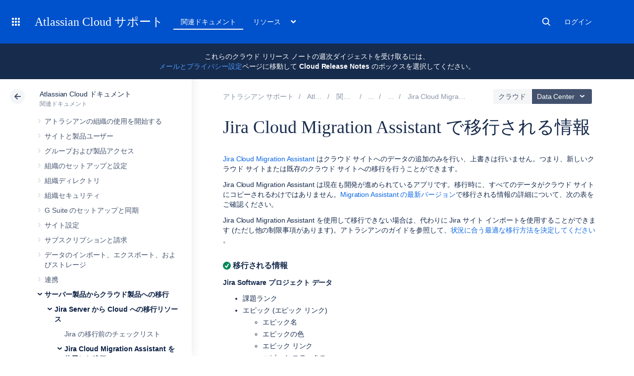

--- FILE ---
content_type: text/css;charset=UTF-8
request_url: https://confluence.atlassian.com/s/d41d8cd98f00b204e9800998ecf8427e-CDN/sqczjj/9111/1hjr1ir/9.12.11/_/download/batch/com.atlassian.auiplugin:split_aui.component.sortable-table/com.atlassian.auiplugin:split_aui.component.sortable-table.css
body_size: 288
content:
/* module-key = 'com.atlassian.auiplugin:split_aui.component.sortable-table', location = 'aui.component.sortable-table.css' */
/*! AUI Sortable Tables */.aui-table-sortable .tablesorter-header{border-bottom:2px solid var(--aui-table-border-color);cursor:pointer}.aui-table-sortable .tablesorter-header.aui-table-column-unsortable{cursor:default}.aui-table-sortable .tablesorter-header:focus,.aui-table-sortable .tablesorter-header:hover{background-color:var(--aui-table-sortable-hover-bg-color)}.aui-table-sortable .tablesorter-header:active{background-color:var(--aui-table-sortable-active-bg-color);border-color:var(--aui-table-sortable-active-border-color);color:var(--aui-table-sortable-active-text-color)}.aui-table-sortable .tablesorter-headerAsc,.aui-table-sortable .tablesorter-headerDesc{background-color:var(--aui-table-sortable-selected-bg-color);color:var(--aui-body-text)}table.aui.aui-table-sortable .tablesorter-header:active{border-bottom:2px solid var(--aui-table-sortable-active-border-color)}table.aui.aui-table-sortable .tablesorter-headerAsc,table.aui.aui-table-sortable .tablesorter-headerDesc{border-bottom:2px solid var(--aui-table-sortable-selected-border-color)}table.aui.aui-table-sortable .tablesorter-header.aui-table-column-unsortable:active,table.aui.aui-table-sortable .tablesorter-header.aui-table-column-unsortable:focus,table.aui.aui-table-sortable .tablesorter-header.aui-table-column-unsortable:hover{background-color:inherit;border-color:inherit;color:var(--aui-table-heading-text-color)}.aui-table-sortable .aui-table-header-content:after{-moz-osx-font-smoothing:grayscale;-webkit-font-smoothing:antialiased;-webkit-text-stroke-width:0;font-family:Adgs Icons;font-style:normal;font-weight:400;speak:none;content:"";display:inline-block;font-size:16px;height:16px;line-height:1;margin-left:5px;position:relative;vertical-align:text-bottom;width:16px}.aui-table-sortable .tablesorter-header:focus .aui-table-header-content:after,.aui-table-sortable .tablesorter-header:hover .aui-table-header-content:after{content:"\f140";opacity:.5}.aui-table-sortable .tablesorter-headerAsc .aui-table-header-content:after,.aui-table-sortable .tablesorter-headerAsc:focus .aui-table-header-content:after,.aui-table-sortable .tablesorter-headerAsc:hover .aui-table-header-content:after{content:"\f140";opacity:1}.aui-table-sortable .tablesorter-headerDesc .aui-table-header-content:after,.aui-table-sortable .tablesorter-headerDesc:focus .aui-table-header-content:after,.aui-table-sortable .tablesorter-headerDesc:hover .aui-table-header-content:after{content:"\f1ac";opacity:1}

--- FILE ---
content_type: text/css;charset=UTF-8
request_url: https://confluence.atlassian.com/s/d41d8cd98f00b204e9800998ecf8427e-CDN/sqczjj/9111/1hjr1ir/19.2.41/_/download/batch/confluence.extra.masterdetail:master-details-resources/confluence.extra.masterdetail:master-details-resources.css
body_size: 394
content:
/* module-key = 'confluence.extra.masterdetail:master-details-resources', location = 'com/atlassian/confluence/extra/masterdetail/css/master-details.css' */
.metadata-summary-macro{table-layout:auto}table.aui.metadata-summary-macro a{text-decoration:none}table.aui.metadata-summary-macro a:focus,table.aui.metadata-summary-macro a:hover,table.aui.metadata-summary-macro a:active{text-decoration:underline}.metadata-summary-macro td,.metadata-summary-macro th,.metadata-summary-macro th>div{white-space:normal;overflow:hidden;text-overflow:ellipsis}table.aui.metadata-summary-macro>tbody>tr>td.social{text-align:right;white-space:nowrap}table.aui.metadata-summary-macro>tbody>tr>td.social span.icon{margin-left:6px}table.aui.metadata-summary-macro>tbody>tr>td.social span.count{color:var(--ds-text,#707070)}table.aui.tablesorter.metadata-summary-macro>thead>tr>th{background-color:var(--ds-surface,#FFF);background-repeat:no-repeat}.table-wrap{padding-bottom:1px}.blueprint-blank-experience{-webkit-border-radius:5px;border-radius:5px;border:1px solid var(--ds-border,#CCC);min-height:120px;padding:20px 200px 20px 20px;margin-top:20px;background:url([data-uri]) right no-repeat}.blueprint-blank-experience div.content{min-height:80px}.blueprint-blank-experience div.content h2{margin-top:0}

--- FILE ---
content_type: image/svg+xml;charset=UTF-8
request_url: https://confluence.atlassian.com/s/sqczjj/9111/1hjr1ir/_/images/icons/emoticons/error.svg
body_size: -44
content:
<svg width="16" height="16" xmlns="http://www.w3.org/2000/svg"><g fill="none" fill-rule="evenodd"><circle fill="#DE350B" cx="8" cy="8" r="8"/><path d="M9.485 8.071l2.122 2.121a1 1 0 1 1-1.415 1.415l-2.12-2.122-2.122 2.122a1 1 0 1 1-1.414-1.415l2.12-2.12-2.12-2.122A1 1 0 1 1 5.95 4.536l2.121 2.12 2.121-2.12a1 1 0 1 1 1.415 1.414L9.485 8.07z" fill="#FFF"/></g></svg>